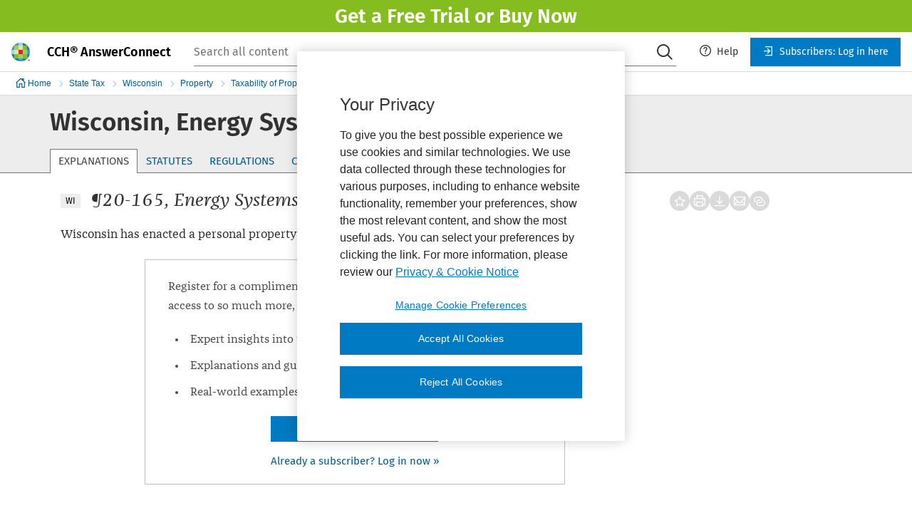

--- FILE ---
content_type: image/svg+xml
request_url: https://answerconnect.cch.com/static/assets/brand/wk-brand.svg
body_size: 1297
content:
<svg xmlns="http://www.w3.org/2000/svg" width="190px" height="31px" viewBox="0 0 188.783 30.048">
  <path fill="#474747" d="M55.016 25.654h-1.354l-3.094-8.692c-.256-.715-.562-1.61-.87-2.632h-.05c-.306.997-.613 1.84-.894 2.632l-3.222 8.692h-1.38L38.298 8.73h2.02l3.76 11.248c.305.95.586 1.79.816 2.64h.05c.23-.82.56-1.66.894-2.58l2.917-7.98-1.16-3.32h1.97l3.86 11.14c.33.98.66 1.79.89 2.61h.05c.2-.84.43-1.61.74-2.53l3.68-11.22h1.97l-5.75 16.92zm14.63-1.253c-.948.97-2.277 1.51-3.837 1.51-1.51 0-2.82-.51-3.76-1.48-1.1-1.12-1.69-2.83-1.69-4.83 0-1.99.61-3.65 1.69-4.78.97-.99 2.27-1.56 3.78-1.56 1.56 0 2.86.57 3.83 1.56 1.07 1.13 1.68 2.79 1.68 4.78 0 2-.62 3.68-1.71 4.81m-3.81-9.56c-2.28 0-3.58 1.84-3.58 4.71 0 2.86 1.35 4.76 3.6 4.76s3.6-1.894 3.6-4.755c0-2.865-1.31-4.706-3.63-4.706m10.07 11.07c-1.48 0-2.12-.95-2.12-2.226V7.554h1.86V22.84c0 1.15.28 1.38.99 1.38.12 0 .33 0 .64-.073l.23 1.353c-.56.282-1 .41-1.61.41m7.06 0c-1.74 0-2.59-1.023-2.59-2.583v-8.182h-1.96V13.56h1.96v-2.657l1.862-.638v3.297h3.71l-.665 1.584h-3.03v7.61c0 1.02.38 1.48 1.175 1.48.87 0 1.66-.49 2.147-.87l.586 1.33c-.89.66-2.07 1.2-3.19 1.2m5.94-5.98c0 2.3 1.33 4.34 4.01 4.34 1.024 0 2.15-.41 2.865-.87l.567 1.28c-.87.71-2.406 1.22-3.81 1.22-3.784 0-5.625-3.1-5.625-6.55 0-3.506 1.992-6.11 4.905-6.11 3.12 0 4.83 2.48 4.83 6.234v.435h-7.74zm2.94-5.09c-1.79 0-2.913 1.58-2.913 3.5h5.7c0-1.69-.94-3.51-2.78-3.51m13.03.59c-.25-.1-.64-.207-1.15-.207-.71 0-1.89.61-2.66 1.45v8.97h-1.87V13.55h1.54l.26 1.38c1.66-1.505 2.583-1.685 3.45-1.685.537 0 1 .204 1.23.36l-.794 1.813zm67.15 4.5c0 2.3 1.33 4.343 4.01 4.343 1.02 0 2.15-.41 2.86-.87l.57 1.28c-.87.71-2.4 1.22-3.806 1.22-3.78 0-5.62-3.1-5.62-6.55 0-3.5 1.994-6.11 4.91-6.11 3.115 0 4.83 2.48 4.83 6.23v.43h-7.74zm2.95-5.08c-1.79 0-2.915 1.583-2.915 3.5h5.7c.002-1.687-.944-3.503-2.784-3.503m13.03.59c-.26-.1-.64-.21-1.15-.21-.72 0-1.89.613-2.66 1.46v8.97h-1.87V13.567h1.532l.255 1.38c1.663-1.51 2.583-1.69 3.45-1.69.538 0 1 .206 1.23.36l-.794 1.815zm-78.38 10.48c-1.74 0-2.79-.46-3.58-.92l.71-1.46c.562.352 1.61.87 2.94.87 1.48 0 2.56-.67 2.56-1.79 0-2.97-5.5-1.92-5.5-6.16 0-1.74 1.253-3.2 4.014-3.2 1.275 0 2.245.28 3.04.64v1.64c-.84-.36-1.71-.717-2.968-.717-1.225 0-2.247.43-2.247 1.53 0 2.71 5.6 2.02 5.6 5.98 0 2.53-2.09 3.58-4.58 3.58m14.37-.25h-1.86V8.806h1.87v7.747H124l6.26-7.694h2.325l-6.93 8.28 7.55 8.51h-2.48l-6.72-7.62h-.02m13.14 7.87c-1.482 0-2.12-.95-2.12-2.23V7.54h1.865v15.29c0 1.15.28 1.38 1 1.38.13 0 .338 0 .64-.07l.23 1.35c-.56.28-.993.41-1.61.41m11.55-.26l-.48-1.26c-.9.76-2.3 1.51-3.913 1.51-1.63 0-3.676-.85-3.676-4.25v-8.1h1.86v7.92c0 2.02.85 2.81 2.36 2.81 1.53 0 2.71-.97 3.22-1.61v-9.12h1.865v7.03c0 3.81.08 4.55.26 5.06h-1.487zm11.816-9.69l-2.99 9.69h-1.63l-4.045-12.09h1.89l2.96 9.53h.08l2.99-9.54h1.686l3.014 9.56h.072l2.913-9.56h1.812l-3.992 12.1h-1.69l-3.02-9.69m-130.5 7.49h.68c.14 0 .26.02.35.058.287.085.427.303.427.553 0 .36-.27.54-.52.6v.01c.15.07.38.51.64.99h-.51c-.29-.52-.46-.87-.56-.88h-.08v.88h-.45v-2.21zm.55.98c.23 0 .43-.09.43-.32 0-.134-.06-.236-.177-.27-.062-.03-.14-.03-.24-.03h-.12v.62h.11z"/>
  <path fill="#a0c4e6" d="M18.566.427C17.426.153 16.246 0 15.023 0 13.8 0 12.617.152 11.48.428v3.97h7.086V.428z"/>
  <path fill="#ef3e42" d="M11.48 11.48h7.086v7.088H11.48z"/>
  <path fill="#9acd6e" d="M11.48 18.567h7.086v7.087H11.48z"/>
  <path fill="#429ed6" d="M11.48 29.62c1.137.275 2.32.428 3.543.428 1.223 0 2.404-.15 3.543-.42v-3.97H11.48v3.97z"/>
  <path fill="#cae3b2" d="M11.48 4.394h7.086v7.087H11.48zM4.393 11.48h7.087v7.088H4.393z"/>
  <path fill="#7ac143" d="M4.393 18.567h7.087v7.087H4.393z"/>
  <path fill="#007bc6" d="M4.393 25.654c1.92 1.92 4.36 3.307 7.087 3.967v-3.96H4.393z"/>
  <path fill="#9acd6e" d="M4.393 4.394h7.087v7.087H4.393z"/>
  <path fill="#429ed6" d="M11.48.427c-2.727.66-5.168 2.048-7.087 3.967h7.087V.427z"/>
  <path fill="#007bc6" d="M4.393 25.654v-7.087H.426c.662 2.725 2.048 5.17 3.967 7.087z"/>
  <path fill="#429ed6" d="M4.393 4.394c-1.92 1.92-3.305 4.36-3.966 7.087h3.97V4.4z"/>
  <path fill="#9acd6e" d="M18.566 11.48h7.086v7.088h-7.086z"/>
  <path fill="#7ac143" d="M18.566 18.567h7.086v7.087h-7.086z"/>
  <path fill="#007bc6" d="M25.653 25.654h-7.087v3.967c2.725-.66 5.17-2.04 7.087-3.96z"/>
  <path fill="#7ac143" d="M18.566 4.394h7.086v7.087h-7.086z"/>
  <path fill="#007bc6" d="M18.566.427v3.967h7.086c-1.917-1.92-4.36-3.307-7.086-3.966zm7.087 25.227c1.92-1.918 3.305-4.36 3.966-7.087h-3.97v7.087zm0-21.26v7.087h3.966c-.66-2.72-2.05-5.16-3.97-7.08z"/>
  <path fill="#a0c4e6" d="M.426 11.48C.152 12.62 0 13.8 0 15.025c0 1.223.152 2.405.427 3.543h3.97V11.48H.427z"/>
  <path fill="#429ed6" d="M29.62 18.567c.274-1.138.427-2.32.427-3.543 0-1.223-.15-2.403-.42-3.543h-3.97v7.09h3.97z"/>
  <path fill="#474747" d="M32.788 24.583c0 1.127-.914 2.04-2.04 2.04-1.128 0-2.042-.913-2.042-2.04s.914-2.04 2.04-2.04c1.128 0 2.042.913 2.042 2.04zm-2.042-1.61c-.89 0-1.61.72-1.61 1.61 0 .89.72 1.61 1.61 1.61.89 0 1.612-.72 1.612-1.61 0-.89-.722-1.61-1.612-1.61z"/>
</svg>
